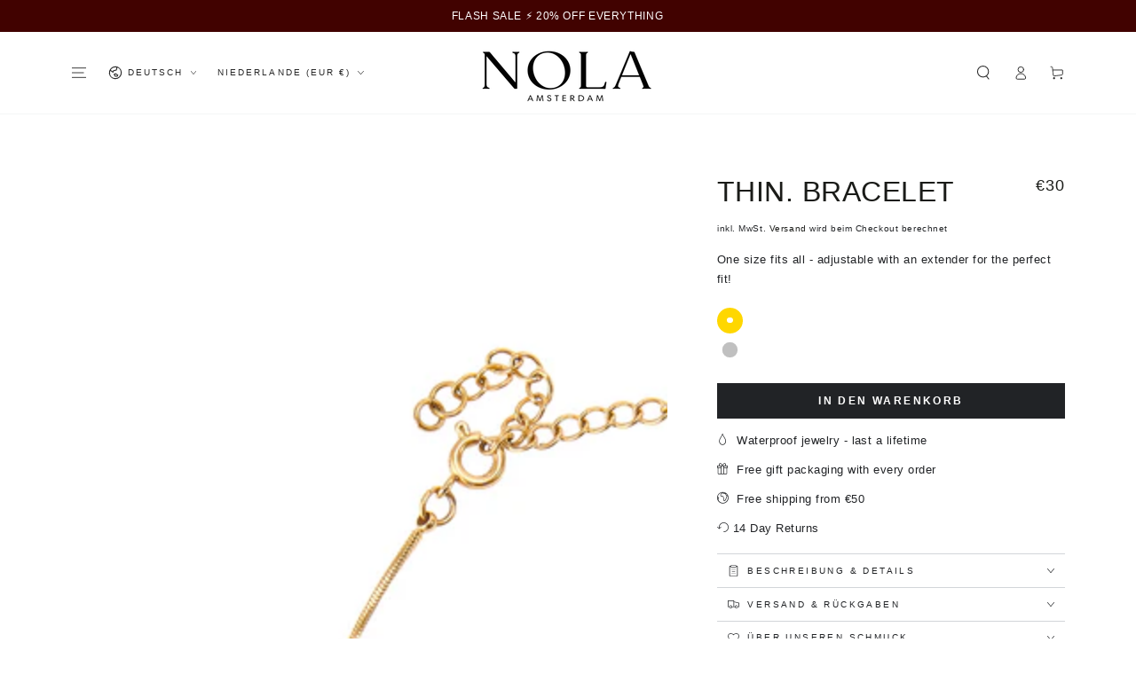

--- FILE ---
content_type: text/json
request_url: https://conf.config-security.com/model
body_size: 86
content:
{"title":"recommendation AI model (keras)","structure":"release_id=0x63:27:5f:50:27:30:6f:41:79:25:64:3b:7a:62:63:3a:71:61:4d:5c:7a:36:76:32:2c:7c:33:50:28;keras;ht07iwo1ouvkq5lxeqvqujrkh2izgf5cc2tjae0ao9yipeo7ssy2gh2rfe61jrlk70pa3odg","weights":"../weights/63275f50.h5","biases":"../biases/63275f50.h5"}

--- FILE ---
content_type: application/javascript
request_url: https://ecommplugins-trustboxsettings.trustpilot.com/nola-amsterdam.myshopify.com.js?settings=1636469117619&shop=nola-amsterdam.myshopify.com
body_size: 192
content:
const trustpilot_trustbox_settings = {"trustboxes":[],"activeTrustbox":0,"pageUrls":{"landing":"https://nola-amsterdam.myshopify.com","category":"https://nola-amsterdam.myshopify.com/collections/all","product":"https://nola-amsterdam.myshopify.com/products/angle"}};
dispatchEvent(new CustomEvent('trustpilotTrustboxSettingsLoaded'));